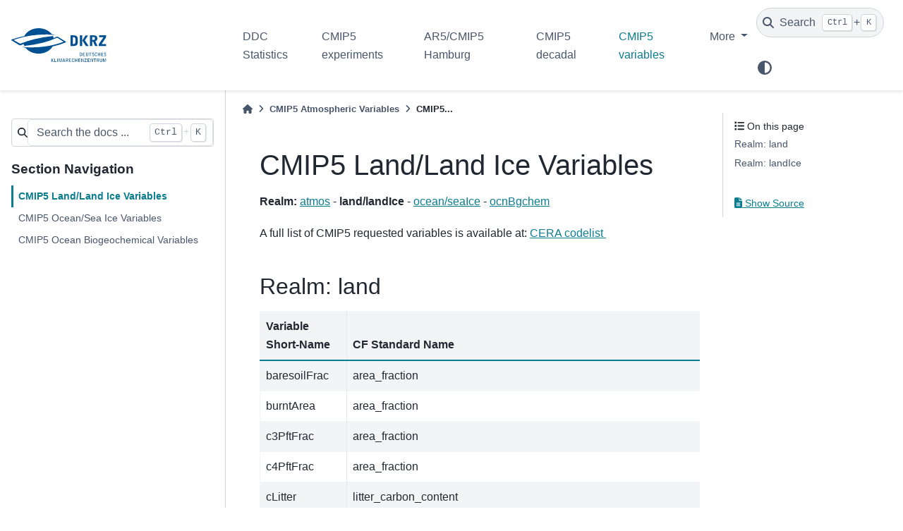

--- FILE ---
content_type: text/html; charset=UTF-8
request_url: https://ipcc-ddc.dkrz.de/doc/ipcc-data/cmip5-variables/cmip5-land-variables.html
body_size: 22715
content:

<!DOCTYPE html>


<html lang="en" data-content_root="../../../" >

  <head>
    <meta charset="utf-8" />
    <meta name="viewport" content="width=device-width, initial-scale=1.0" /><meta name="viewport" content="width=device-width, initial-scale=1" />

    <title>CMIP5 Land/Land Ice Variables &#8212; IPCC-DDC at DKRZ  documentation</title>
  
  
  
  <script data-cfasync="false">
    document.documentElement.dataset.mode = localStorage.getItem("mode") || "";
    document.documentElement.dataset.theme = localStorage.getItem("theme") || "";
  </script>
  
  <!-- Loaded before other Sphinx assets -->
  <link href="../../../_static/styles/theme.css?digest=dfe6caa3a7d634c4db9b" rel="stylesheet" />
<link href="../../../_static/styles/bootstrap.css?digest=dfe6caa3a7d634c4db9b" rel="stylesheet" />
<link href="../../../_static/styles/pydata-sphinx-theme.css?digest=dfe6caa3a7d634c4db9b" rel="stylesheet" />

  
  <link href="../../../_static/vendor/fontawesome/6.5.2/css/all.min.css?digest=dfe6caa3a7d634c4db9b" rel="stylesheet" />
  <link rel="preload" as="font" type="font/woff2" crossorigin href="../../../_static/vendor/fontawesome/6.5.2/webfonts/fa-solid-900.woff2" />
<link rel="preload" as="font" type="font/woff2" crossorigin href="../../../_static/vendor/fontawesome/6.5.2/webfonts/fa-brands-400.woff2" />
<link rel="preload" as="font" type="font/woff2" crossorigin href="../../../_static/vendor/fontawesome/6.5.2/webfonts/fa-regular-400.woff2" />

    <link rel="stylesheet" href="../../../_static/theme_overrides.css" type="text/css" />
  
  <!-- Pre-loaded scripts that we'll load fully later -->
  <link rel="preload" as="script" href="../../../_static/scripts/bootstrap.js?digest=dfe6caa3a7d634c4db9b" />
<link rel="preload" as="script" href="../../../_static/scripts/pydata-sphinx-theme.js?digest=dfe6caa3a7d634c4db9b" />
  <script src="../../../_static/vendor/fontawesome/6.5.2/js/all.min.js?digest=dfe6caa3a7d634c4db9b"></script>

    <script src="../../../_static/documentation_options.js?v=5929fcd5"></script>
    <script src="../../../_static/doctools.js?v=9a2dae69"></script>
    <script src="../../../_static/sphinx_highlight.js?v=dc90522c"></script>
    <script>DOCUMENTATION_OPTIONS.pagename = 'doc/ipcc-data/cmip5-variables/cmip5-land-variables';</script>
    <link rel="icon" href="../../../_static/favicon.ico"/>
    <link rel="index" title="Index" href="../../../genindex.html" />
    <link rel="search" title="Search" href="../../../search.html" />
    <link rel="next" title="CMIP5 Ocean/Sea Ice Variables" href="cmip5-ocean-variables.html" />
    <link rel="prev" title="CMIP5 Atmospheric Variables" href="index.html" />
  <meta name="viewport" content="width=device-width, initial-scale=1"/>
  <meta name="docsearch:language" content="en"/>
  </head>
  
  
  <body data-bs-spy="scroll" data-bs-target=".bd-toc-nav" data-offset="180" data-bs-root-margin="0px 0px -60%" data-default-mode="">

  
  
  <div id="pst-skip-link" class="skip-link d-print-none"><a href="#main-content">Skip to main content</a></div>
  
  <div id="pst-scroll-pixel-helper"></div>
  
  <button type="button" class="btn rounded-pill" id="pst-back-to-top">
    <i class="fa-solid fa-arrow-up"></i>Back to top</button>

  
  <input type="checkbox"
          class="sidebar-toggle"
          id="pst-primary-sidebar-checkbox"/>
  <label class="overlay overlay-primary" for="pst-primary-sidebar-checkbox"></label>
  
  <input type="checkbox"
          class="sidebar-toggle"
          id="pst-secondary-sidebar-checkbox"/>
  <label class="overlay overlay-secondary" for="pst-secondary-sidebar-checkbox"></label>
  
  <div class="search-button__wrapper">
    <div class="search-button__overlay"></div>
    <div class="search-button__search-container">
<form class="bd-search d-flex align-items-center"
      action="../../../search.html"
      method="get">
  <i class="fa-solid fa-magnifying-glass"></i>
  <input type="search"
         class="form-control"
         name="q"
         id="search-input"
         placeholder="Search the docs ..."
         aria-label="Search the docs ..."
         autocomplete="off"
         autocorrect="off"
         autocapitalize="off"
         spellcheck="false"/>
  <span class="search-button__kbd-shortcut"><kbd class="kbd-shortcut__modifier">Ctrl</kbd>+<kbd>K</kbd></span>
</form></div>
  </div>

  <div class="pst-async-banner-revealer d-none">
  <aside id="bd-header-version-warning" class="d-none d-print-none" aria-label="Version warning"></aside>
</div>

  
    <header class="bd-header navbar navbar-expand-lg bd-navbar d-print-none">
<div class="bd-header__inner bd-page-width">
  <button class="pst-navbar-icon sidebar-toggle primary-toggle" aria-label="Site navigation">
    <span class="fa-solid fa-bars"></span>
  </button>
  
  
  <div class="col-lg-3 navbar-header-items__start">
    
      <div class="navbar-item">

  
    
  

<a class="navbar-brand logo" href="../../../index.html">
  
  
  
  
  
    
    
      
    
    
    <img src="../../../_static/DKRZ_Logo.svg" class="logo__image only-light" alt="IPCC-DDC at DKRZ  documentation - Home"/>
    <script>document.write(`<img src="../../../_static/DKRZ_Logo.svg" class="logo__image only-dark" alt="IPCC-DDC at DKRZ  documentation - Home"/>`);</script>
  
  
</a></div>
    
  </div>
  
  <div class="col-lg-9 navbar-header-items">
    
    <div class="me-auto navbar-header-items__center">
      
        <div class="navbar-item">
<nav>
  <ul class="bd-navbar-elements navbar-nav">
    
<li class="nav-item ">
  <a class="nav-link nav-internal" href="../ipcc-ddc-statistics/index.html">
    DDC Statistics
  </a>
</li>


<li class="nav-item ">
  <a class="nav-link nav-internal" href="../CMIP5_experiments.html">
    CMIP5 experiments
  </a>
</li>


<li class="nav-item ">
  <a class="nav-link nav-internal" href="../ipcc-ar5-hamburg.html">
    AR5/CMIP5 Hamburg
  </a>
</li>


<li class="nav-item ">
  <a class="nav-link nav-internal" href="../CMIP5_decadal_experiments.html">
    CMIP5 decadal
  </a>
</li>


<li class="nav-item current active">
  <a class="nav-link nav-internal" href="index.html">
    CMIP5 variables
  </a>
</li>

            <li class="nav-item dropdown">
                <button class="btn dropdown-toggle nav-item" type="button" data-bs-toggle="dropdown" aria-expanded="false" aria-controls="pst-nav-more-links">
                    More
                </button>
                <ul id="pst-nav-more-links" class="dropdown-menu">
                    
<li class=" ">
  <a class="nav-link dropdown-item nav-internal" href="../how-to-find-cmip5-datasets.html">
    Find CMIP5 data
  </a>
</li>


<li class=" ">
  <a class="nav-link dropdown-item nav-internal" href="../ipcc-ar4-hamburg.html">
    CMIP3/AR4 Hamburg
  </a>
</li>


<li class=" ">
  <a class="nav-link dropdown-item nav-internal" href="../experiments.html">
    CMIP3 Experiments
  </a>
</li>


<li class=" ">
  <a class="nav-link dropdown-item nav-internal" href="../variables.html">
    CMIP3 Variables
  </a>
</li>


<li class=" ">
  <a class="nav-link dropdown-item nav-internal" href="../order-ipcc-data-on-dvd/index.html">
    Order IPCC Data
  </a>
</li>


<li class=" ">
  <a class="nav-link dropdown-item nav-internal" href="../ddc-support.html">
    DDC Support
  </a>
</li>

                </ul>
            </li>
            
  </ul>
</nav></div>
      
    </div>
    
    
    <div class="navbar-header-items__end">
      
        <div class="navbar-item navbar-persistent--container">
          

 <script>
 document.write(`
   <button class="btn search-button-field search-button__button" title="Search" aria-label="Search" data-bs-placement="bottom" data-bs-toggle="tooltip">
    <i class="fa-solid fa-magnifying-glass"></i>
    <span class="search-button__default-text">Search</span>
    <span class="search-button__kbd-shortcut"><kbd class="kbd-shortcut__modifier">Ctrl</kbd>+<kbd class="kbd-shortcut__modifier">K</kbd></span>
   </button>
 `);
 </script>
        </div>
      
      
        <div class="navbar-item">

<script>
document.write(`
  <button class="btn btn-sm nav-link pst-navbar-icon theme-switch-button" title="light/dark" aria-label="light/dark" data-bs-placement="bottom" data-bs-toggle="tooltip">
    <i class="theme-switch fa-solid fa-sun fa-lg" data-mode="light"></i>
    <i class="theme-switch fa-solid fa-moon fa-lg" data-mode="dark"></i>
    <i class="theme-switch fa-solid fa-circle-half-stroke fa-lg" data-mode="auto"></i>
  </button>
`);
</script></div>
      
    </div>
    
  </div>
  
  
    <div class="navbar-persistent--mobile">

 <script>
 document.write(`
   <button class="btn search-button-field search-button__button" title="Search" aria-label="Search" data-bs-placement="bottom" data-bs-toggle="tooltip">
    <i class="fa-solid fa-magnifying-glass"></i>
    <span class="search-button__default-text">Search</span>
    <span class="search-button__kbd-shortcut"><kbd class="kbd-shortcut__modifier">Ctrl</kbd>+<kbd class="kbd-shortcut__modifier">K</kbd></span>
   </button>
 `);
 </script>
    </div>
  

  
    <button class="pst-navbar-icon sidebar-toggle secondary-toggle" aria-label="On this page">
      <span class="fa-solid fa-outdent"></span>
    </button>
  
</div>

    </header>
  

  <div class="bd-container">
    <div class="bd-container__inner bd-page-width">
      
      
      
      <div class="bd-sidebar-primary bd-sidebar">
        

  
  <div class="sidebar-header-items sidebar-primary__section">
    
    
      <div class="sidebar-header-items__center">
        
          
          
            <div class="navbar-item">
<nav>
  <ul class="bd-navbar-elements navbar-nav">
    
<li class="nav-item ">
  <a class="nav-link nav-internal" href="../ipcc-ddc-statistics/index.html">
    DDC Statistics
  </a>
</li>


<li class="nav-item ">
  <a class="nav-link nav-internal" href="../CMIP5_experiments.html">
    CMIP5 experiments
  </a>
</li>


<li class="nav-item ">
  <a class="nav-link nav-internal" href="../ipcc-ar5-hamburg.html">
    AR5/CMIP5 Hamburg
  </a>
</li>


<li class="nav-item ">
  <a class="nav-link nav-internal" href="../CMIP5_decadal_experiments.html">
    CMIP5 decadal
  </a>
</li>


<li class="nav-item current active">
  <a class="nav-link nav-internal" href="index.html">
    CMIP5 variables
  </a>
</li>


<li class="nav-item ">
  <a class="nav-link nav-internal" href="../how-to-find-cmip5-datasets.html">
    Find CMIP5 data
  </a>
</li>


<li class="nav-item ">
  <a class="nav-link nav-internal" href="../ipcc-ar4-hamburg.html">
    CMIP3/AR4 Hamburg
  </a>
</li>


<li class="nav-item ">
  <a class="nav-link nav-internal" href="../experiments.html">
    CMIP3 Experiments
  </a>
</li>


<li class="nav-item ">
  <a class="nav-link nav-internal" href="../variables.html">
    CMIP3 Variables
  </a>
</li>


<li class="nav-item ">
  <a class="nav-link nav-internal" href="../order-ipcc-data-on-dvd/index.html">
    Order IPCC Data
  </a>
</li>


<li class="nav-item ">
  <a class="nav-link nav-internal" href="../ddc-support.html">
    DDC Support
  </a>
</li>

  </ul>
</nav></div>
          
        
      </div>
    
    
    
      <div class="sidebar-header-items__end">
        
          <div class="navbar-item">

<script>
document.write(`
  <button class="btn btn-sm nav-link pst-navbar-icon theme-switch-button" title="light/dark" aria-label="light/dark" data-bs-placement="bottom" data-bs-toggle="tooltip">
    <i class="theme-switch fa-solid fa-sun fa-lg" data-mode="light"></i>
    <i class="theme-switch fa-solid fa-moon fa-lg" data-mode="dark"></i>
    <i class="theme-switch fa-solid fa-circle-half-stroke fa-lg" data-mode="auto"></i>
  </button>
`);
</script></div>
        
      </div>
    
  </div>
  
    <div class="sidebar-primary-items__start sidebar-primary__section">
        <div class="sidebar-primary-item">
<form class="bd-search d-flex align-items-center"
      action="../../../search.html"
      method="get">
  <i class="fa-solid fa-magnifying-glass"></i>
  <input type="search"
         class="form-control"
         name="q"
         id="search-input"
         placeholder="Search the docs ..."
         aria-label="Search the docs ..."
         autocomplete="off"
         autocorrect="off"
         autocapitalize="off"
         spellcheck="false"/>
  <span class="search-button__kbd-shortcut"><kbd class="kbd-shortcut__modifier">Ctrl</kbd>+<kbd>K</kbd></span>
</form></div>
        <div class="sidebar-primary-item">
<nav class="bd-docs-nav bd-links"
     aria-label="Section Navigation">
  <p class="bd-links__title" role="heading" aria-level="1">Section Navigation</p>
  <div class="bd-toc-item navbar-nav"><ul class="current nav bd-sidenav">
<li class="toctree-l1 current active"><a class="current reference internal" href="#">CMIP5 Land/Land Ice Variables</a></li>
<li class="toctree-l1"><a class="reference internal" href="cmip5-ocean-variables.html">CMIP5 Ocean/Sea Ice Variables</a></li>
<li class="toctree-l1"><a class="reference internal" href="cmip5-ocnBgchem-variables.html">CMIP5 Ocean Biogeochemical Variables</a></li>
</ul>
</div>
</nav></div>
    </div>
  
  
  <div class="sidebar-primary-items__end sidebar-primary__section">
  </div>
  
  <div id="rtd-footer-container"></div>


      </div>
      
      <main id="main-content" class="bd-main" role="main">
        
        
          <div class="bd-content">
            <div class="bd-article-container">
              
              <div class="bd-header-article d-print-none">
<div class="header-article-items header-article__inner">
  
    <div class="header-article-items__start">
      
        <div class="header-article-item">



<nav aria-label="Breadcrumb" class="d-print-none">
  <ul class="bd-breadcrumbs">
    
    <li class="breadcrumb-item breadcrumb-home">
      <a href="../../../index.html" class="nav-link" aria-label="Home">
        <i class="fa-solid fa-home"></i>
      </a>
    </li>
    
    <li class="breadcrumb-item"><a href="index.html" class="nav-link">CMIP5 Atmospheric Variables</a></li>
    
    <li class="breadcrumb-item active" aria-current="page">CMIP5...</li>
  </ul>
</nav>
</div>
      
    </div>
  
  
</div>
</div>
              
              
              
                
<div id="searchbox"></div>
                <article class="bd-article">
                  
  <section id="cmip5-land-land-ice-variables">
<span id="ac0de66eec1f07b07152f31d559c6c04-cmip5-land-variables"></span><h1>CMIP5 Land/Land Ice Variables<a class="headerlink" href="#cmip5-land-land-ice-variables" title="Link to this heading">#</a></h1>
<p><strong>Realm:</strong> <a class="reference internal" href="index.html#e54735686506b507230a0fb70f5ba-cmip5-atmosphere-variables"><span class="std std-ref">atmos</span></a>  - <strong>land/landIce</strong> - <a class="reference internal" href="cmip5-ocean-variables.html#b78195547c6bde1746a12c3a7dac87b6-cmip5-ocean-variables"><span class="std std-ref">ocean/seaIce</span></a>  - <a class="reference internal" href="cmip5-ocnBgchem-variables.html#e1e364bc2c36ace86c0970757af5b3-cmip5-ocnbgchem-variables"><span class="std std-ref">ocnBgchem</span></a></p>
<p>A full list of CMIP5 requested variables is available at: <a class="reference external" href="https://cera-www.dkrz.de/WDCC/ui/cerasearch/codes?type=IPCC_DDC_AR55">CERA codelist </a></p>
<section id="realm-land">
<h2>Realm: land<a class="headerlink" href="#realm-land" title="Link to this heading">#</a></h2>
<div class="pst-scrollable-table-container"><table class="table">
<thead>
<tr class="row-odd"><th class="head"><p>Variable Short-Name</p></th>
<th class="head"><p>CF Standard Name</p></th>
<th class="head"><p>Frequencies</p></th>
</tr>
</thead>
<tbody>
<tr class="row-even"><td><p>baresoilFrac</p></td>
<td><p>area_fraction</p></td>
<td><p>mon</p></td>
</tr>
<tr class="row-odd"><td><p>burntArea</p></td>
<td><p>area_fraction</p></td>
<td><p>mon</p></td>
</tr>
<tr class="row-even"><td><p>c3PftFrac</p></td>
<td><p>area_fraction</p></td>
<td><p>mon</p></td>
</tr>
<tr class="row-odd"><td><p>c4PftFrac</p></td>
<td><p>area_fraction</p></td>
<td><p>mon</p></td>
</tr>
<tr class="row-even"><td><p>cLitter</p></td>
<td><p>litter_carbon_content</p></td>
<td><p>mon</p></td>
</tr>
<tr class="row-odd"><td><p>cSoil</p></td>
<td><p>soil_carbon_content</p></td>
<td><p>mon</p></td>
</tr>
<tr class="row-even"><td><p>cVeg</p></td>
<td><p>vegetation_carbon_content</p></td>
<td><p>mon</p></td>
</tr>
<tr class="row-odd"><td><p>cropFrac</p></td>
<td><p>area_fraction</p></td>
<td><p>mon</p></td>
</tr>
<tr class="row-even"><td><p>fFire</p></td>
<td><p><a href="#id1"><span class="problematic" id="id2">surface_upward_mass_flux_of_carbon_dioxide_expressed_as_carbon_</span></a>\
due_to_emission_from_fires_excluding_anthropogenic_ land_use_change</p></td>
<td><p>mon</p></td>
</tr>
<tr class="row-odd"><td><p>fLuc</p></td>
<td><p><a href="#id3"><span class="problematic" id="id4">surface_net_upward_mass_flux_of_carbon_dioxide_expressed_as_carbon_</span></a>\
due_to_emission_from_anthropogenic_land_use_cha nge</p></td>
<td><p>mon</p></td>
</tr>
<tr class="row-even"><td><p>fVegLitter</p></td>
<td><p>litter_carbon_flux</p></td>
<td><p>mon</p></td>
</tr>
<tr class="row-odd"><td><p>gpp</p></td>
<td><p>gross_primary_productivity_of_carbon</p></td>
<td><p>mon</p></td>
</tr>
<tr class="row-even"><td><p>grassFrac</p></td>
<td><p>area_fraction</p></td>
<td><p>mon</p></td>
</tr>
<tr class="row-odd"><td><p>lai</p></td>
<td><p>leaf_area_index</p></td>
<td><p>mon</p></td>
</tr>
<tr class="row-even"><td><p>landCoverFrac</p></td>
<td><p>area_fraction</p></td>
<td><p>mon</p></td>
</tr>
<tr class="row-odd"><td><p>mrro</p></td>
<td><p>runoff_flux</p></td>
<td><p>day   mon</p></td>
</tr>
<tr class="row-even"><td><p>mrros</p></td>
<td><p>surface_runoff_flux</p></td>
<td><p>mon</p></td>
</tr>
<tr class="row-odd"><td><p>mrso</p></td>
<td><p>soil_moisture_content</p></td>
<td><p>mon</p></td>
</tr>
<tr class="row-even"><td><p>mrsofc</p></td>
<td><p>soil_moisture_content_at_field_capacity</p></td>
<td><p>fx</p></td>
</tr>
<tr class="row-odd"><td><p>nbp</p></td>
<td><p><a href="#id5"><span class="problematic" id="id6">surface_net_downward_mass_flux_of_carbon_dioxide_</span></a>\
expressed_as_carbon_due_to_all_land_processes</p></td>
<td><p>mon</p></td>
</tr>
<tr class="row-even"><td><p>npp</p></td>
<td><p>net_primary_productivity_of_carbon</p></td>
<td><p>mon</p></td>
</tr>
<tr class="row-odd"><td><p>pastureFrac</p></td>
<td><p>area_fraction</p></td>
<td><p>mon</p></td>
</tr>
<tr class="row-even"><td><p>ra</p></td>
<td><p>plant_respiration_carbon_flux</p></td>
<td><p>mon</p></td>
</tr>
<tr class="row-odd"><td><p>residualFrac</p></td>
<td><p>area_fraction</p></td>
<td><p>mon</p></td>
</tr>
<tr class="row-even"><td><p>rh</p></td>
<td><p>heterotrophic_respiration_carbon_flux</p></td>
<td><p>mon</p></td>
</tr>
<tr class="row-odd"><td><p>sftgif</p></td>
<td><p>land_ice_area_fraction</p></td>
<td><p>fx</p></td>
</tr>
<tr class="row-even"><td><p>shrubFrac</p></td>
<td><p>area_fraction</p></td>
<td><p>mon</p></td>
</tr>
<tr class="row-odd"><td><p>snw</p></td>
<td><p>surface_snow_amount</p></td>
<td><p>day</p></td>
</tr>
<tr class="row-even"><td><p>tran</p></td>
<td><p>transpiration_flux</p></td>
<td><p>mon</p></td>
</tr>
<tr class="row-odd"><td><p>treeFrac</p></td>
<td><p>area_fraction</p></td>
<td><p>mon</p></td>
</tr>
<tr class="row-even"><td><p>tsl</p></td>
<td><p>soil_temperature</p></td>
<td><p>mon</p></td>
</tr>
<tr class="row-odd"><td><p>tslsi</p></td>
<td><p>surface_temperature</p></td>
<td><p>day</p></td>
</tr>
</tbody>
</table>
</div>
</section>
<section id="realm-landice">
<h2>Realm: landIce<a class="headerlink" href="#realm-landice" title="Link to this heading">#</a></h2>
<div class="pst-scrollable-table-container"><table class="table">
<thead>
<tr class="row-odd"><th class="head"><p>Variable Short-Name</p></th>
<th class="head"><p>CF Standard Name</p></th>
<th class="head"><p>Frequencies</p></th>
</tr>
</thead>
<tbody>
<tr class="row-even"><td><p>snc</p></td>
<td><p>surface_snow_area_fraction</p></td>
<td><p>day   mon</p></td>
</tr>
<tr class="row-odd"><td><p>snm</p></td>
<td><p>surface_snow_melt_flux</p></td>
<td><p>mon</p></td>
</tr>
<tr class="row-even"><td><p>snw</p></td>
<td><p>surface_snow_amount</p></td>
<td><p>day   mon</p></td>
</tr>
</tbody>
</table>
</div>
</section>
</section>


                </article>
              
              
              
              
              
            </div>
            
            
              
                <div class="bd-sidebar-secondary bd-toc"><div class="sidebar-secondary-items sidebar-secondary__inner">


  <div class="sidebar-secondary-item">
<div
    id="pst-page-navigation-heading-2"
    class="page-toc tocsection onthispage">
    <i class="fa-solid fa-list"></i> On this page
  </div>
  <nav class="bd-toc-nav page-toc" aria-labelledby="pst-page-navigation-heading-2">
    <ul class="visible nav section-nav flex-column">
<li class="toc-h2 nav-item toc-entry"><a class="reference internal nav-link" href="#realm-land">Realm: land</a></li>
<li class="toc-h2 nav-item toc-entry"><a class="reference internal nav-link" href="#realm-landice">Realm: landIce</a></li>
</ul>
  </nav></div>

  <div class="sidebar-secondary-item">

  <div class="tocsection sourcelink">
    <a href="../../../_sources/doc/ipcc-data/cmip5-variables/cmip5-land-variables.rst.txt">
      <i class="fa-solid fa-file-lines"></i> Show Source
    </a>
  </div>
</div>

</div></div>
              
            
          </div>
          <footer class="bd-footer-content">
            
          </footer>
        
      </main>
    </div>
  </div>
  
  <!-- Scripts loaded after <body> so the DOM is not blocked -->
  <script src="../../../_static/scripts/bootstrap.js?digest=dfe6caa3a7d634c4db9b"></script>
<script src="../../../_static/scripts/pydata-sphinx-theme.js?digest=dfe6caa3a7d634c4db9b"></script>

  <footer class="bd-footer">
<div class="bd-footer__inner bd-page-width">
  
    <div class="footer-items__start">
      
        <div class="footer-item">

  <p class="copyright">
    
      © Copyright 2022, Deutsches Klimarechenzentrum GmbH.
      <br/>
    
  </p>
</div>
      
        <div class="footer-item">

  <p class="sphinx-version">
    Created using <a href="https://www.sphinx-doc.org/">Sphinx</a> 7.4.7.
    <br/>
  </p>
</div>
      
    </div>
  
  
  
    <div class="footer-items__end">
      
        <div class="footer-item">
<p class="theme-version">
  Built with the <a href="https://pydata-sphinx-theme.readthedocs.io/en/stable/index.html">PyData Sphinx Theme</a> 0.15.4.
</p></div>
      
    </div>
  
</div>

  </footer>
  </body>
</html>

--- FILE ---
content_type: text/css
request_url: https://ipcc-ddc.dkrz.de/_static/theme_overrides.css
body_size: 5601
content:
/* override table width restrictions */
@media screen and (min-width: 767px) {

    .wy-table-responsive table td {
        /* !important prevents the common CSS stylesheets from overriding
           this as on RTD they are loaded after this stylesheet */
        white-space: normal !important;
    }

    .wy-table-responsive {
        overflow: visible !important;
    }
}

/* style posts in postlisting */
ul.postlist-style-none li {
    background-color: #EEE;
    border: 1px solid #CCC;
    margin: 20px 0px;
    padding: 10px 20px;
}

/* alignment is not defined by the theme */
.align-left {
    float: left;
    margin-right: 1em;
    
}

/* style posts on blog startpage */

#blog .bd-content .section .section {
    background-color: #EEE;
    border: 1px solid #CCC;
	margin: 20px 0px;
    padding: 10px 20px;
}

/* copy highlight styles from pelikan */

.highlight pre .hll { background-color: #404040 }
.highlight pre  { background: #202020; color: #d0d0d0 }
.highlight pre .c { color: #999999; font-style: italic } /* Comment */
.highlight pre .err { color: #a61717; background-color: #e3d2d2 } /* Error */
.highlight pre .esc { color: #d0d0d0 } /* Escape */
.highlight pre .g { color: #d0d0d0 } /* Generic */
.highlight pre .k { color: #6ab825; font-weight: bold } /* Keyword */
.highlight pre .l { color: #d0d0d0 } /* Literal */
.highlight pre .n { color: #d0d0d0 } /* Name */
.highlight pre .o { color: #d0d0d0 } /* Operator */
.highlight pre .x { color: #d0d0d0 } /* Other */
.highlight pre .p { color: #d0d0d0 } /* Punctuation */
.highlight pre .cm { color: #999999; font-style: italic } /* Comment.Multiline */
.highlight pre .cp { color: #cd2828; font-weight: bold } /* Comment.Preproc */
.highlight pre .c1 { color: #999999; font-style: italic } /* Comment.Single */
.highlight pre .cs { color: #e50808; font-weight: bold; background-color: #520000 } /* Comment.Special */
.highlight pre .gd { color: #d22323 } /* Generic.Deleted */
.highlight pre .ge { color: #d0d0d0; font-style: italic } /* Generic.Emph */
.highlight pre .gr { color: #d22323 } /* Generic.Error */
.highlight pre .gh { color: #ffffff; font-weight: bold } /* Generic.Heading */
.highlight pre .gi { color: #589819 } /* Generic.Inserted */
.highlight pre .go { color: #cccccc } /* Generic.Output */
.highlight pre .gp { color: #aaaaaa } /* Generic.Prompt */
.highlight pre .gs { color: #d0d0d0; font-weight: bold } /* Generic.Strong */
.highlight pre .gu { color: #ffffff; text-decoration: underline } /* Generic.Subheading */
.highlight pre .gt { color: #d22323 } /* Generic.Traceback */
.highlight pre .kc { color: #6ab825; font-weight: bold } /* Keyword.Constant */
.highlight pre .kd { color: #6ab825; font-weight: bold } /* Keyword.Declaration */
.highlight pre .kn { color: #6ab825; font-weight: bold } /* Keyword.Namespace */
.highlight pre .kp { color: #6ab825 } /* Keyword.Pseudo */
.highlight pre .kr { color: #6ab825; font-weight: bold } /* Keyword.Reserved */
.highlight pre .kt { color: #6ab825; font-weight: bold } /* Keyword.Type */
.highlight pre .ld { color: #d0d0d0 } /* Literal.Date */
.highlight pre .m { color: #3677a9 } /* Literal.Number */
.highlight pre .s { color: #ed9d13 } /* Literal.String */
.highlight pre .na { color: #bbbbbb } /* Name.Attribute */
.highlight pre .nb { color: #24909d } /* Name.Builtin */
.highlight pre .nc { color: #447fcf; text-decoration: underline } /* Name.Class */
.highlight pre .no { color: #40ffff } /* Name.Constant */
.highlight pre .nd { color: #ffa500 } /* Name.Decorator */
.highlight pre .ni { color: #d0d0d0 } /* Name.Entity */
.highlight pre .ne { color: #bbbbbb } /* Name.Exception */
.highlight pre .nf { color: #447fcf } /* Name.Function */
.highlight pre .nl { color: #d0d0d0 } /* Name.Label */
.highlight pre .nn { color: #447fcf; text-decoration: underline } /* Name.Namespace */
.highlight pre .nx { color: #d0d0d0 } /* Name.Other */
.highlight pre .py { color: #d0d0d0 } /* Name.Property */
.highlight pre .nt { color: #6ab825; font-weight: bold } /* Name.Tag */
.highlight pre .nv { color: #40ffff } /* Name.Variable */
.highlight pre .ow { color: #6ab825; font-weight: bold } /* Operator.Word */
.highlight pre .w { color: #666666 } /* Text.Whitespace */
.highlight pre .mb { color: #3677a9 } /* Literal.Number.Bin */
.highlight pre .mf { color: #3677a9 } /* Literal.Number.Float */
.highlight pre .mh { color: #3677a9 } /* Literal.Number.Hex */
.highlight pre .mi { color: #3677a9 } /* Literal.Number.Integer */
.highlight pre .mo { color: #3677a9 } /* Literal.Number.Oct */
.highlight pre .sb { color: #ed9d13 } /* Literal.String.Backtick */
.highlight pre .sc { color: #ed9d13 } /* Literal.String.Char */
.highlight pre .sd { color: #ed9d13 } /* Literal.String.Doc */
.highlight pre .s2 { color: #ed9d13 } /* Literal.String.Double */
.highlight pre .se { color: #ed9d13 } /* Literal.String.Escape */
.highlight pre .sh { color: #ed9d13 } /* Literal.String.Heredoc */
.highlight pre .si { color: #ed9d13 } /* Literal.String.Interpol */
.highlight pre .sx { color: #ffa500 } /* Literal.String.Other */
.highlight pre .sr { color: #ed9d13 } /* Literal.String.Regex */
.highlight pre .s1 { color: #ed9d13 } /* Literal.String.Single */
.highlight pre .ss { color: #ed9d13 } /* Literal.String.Symbol */
.highlight pre .bp { color: #24909d } /* Name.Builtin.Pseudo */
.highlight pre .vc { color: #40ffff } /* Name.Variable.Class */
.highlight pre .vg { color: #40ffff } /* Name.Variable.Global */
.highlight pre .vi { color: #40ffff } /* Name.Variable.Instance */
.highlight pre .il { color: #3677a9 } /* Literal.Number.Integer.Long */


--- FILE ---
content_type: image/svg+xml
request_url: https://ipcc-ddc.dkrz.de/_static/DKRZ_Logo.svg
body_size: 5752
content:
<svg id="Ebene_1" data-name="Ebene 1" xmlns="http://www.w3.org/2000/svg" viewBox="0 0 195.09 69.19"><defs><style>.cls-1{fill:#005092;}</style></defs><path class="cls-1" d="M229.37,118.69h-1.45v7h.79v-6.33a.08.08,0,0,1,.08-.09.08.08,0,0,1,.07.05l1.69,6.37h.8l1.67-6.31a.1.1,0,0,1,.1-.06s.06,0,.06.08v6.29H234v-7H232.5l-1.44,5.4a.12.12,0,0,1-.12.1s-.07,0-.08-.09Zm-4.19-6v-2.32h2.44v-.89h-2.46v-2h3.34v-.85h-4.33v7h4.51v-.89Zm-2.75,6h-1v4.6a3,3,0,0,0,.44,1.76,2,2,0,0,0,1.62.82,2.26,2.26,0,0,0,1.75-.63,2.62,2.62,0,0,0,.62-1.87v-4.68H225v4.41a3.07,3.07,0,0,1-.21,1.29,1.22,1.22,0,0,1-1.06.6c-1.14,0-1.31-.91-1.31-1.66Zm-10.52-8.77a5.72,5.72,0,0,1,.28-1.67,1.26,1.26,0,0,1,1.14-.92c.77,0,1.09.61,1.17,1.29l.91-.17a2.33,2.33,0,0,0-.62-1.37,2,2,0,0,0-1.46-.57c-2,0-2.37,2-2.37,3.64,0,3.35,1.72,3.65,2.29,3.65a2.07,2.07,0,0,0,1.55-.6,2.42,2.42,0,0,0,.65-1.57l-.95-.17a2.11,2.11,0,0,1-.24,1,1.11,1.11,0,0,1-.93.53c-1.14,0-1.42-1.49-1.42-3m1.62,8.77h-5.05v.88h2v6.09h1v-6.09h2ZM206,113.22a2.71,2.71,0,0,0,1.6.55,2.07,2.07,0,0,0,1.51-.5,2,2,0,0,0,.68-1.57,1.82,1.82,0,0,0-.23-.94,2.47,2.47,0,0,0-1-.92l-1.39-.62a1.14,1.14,0,0,1-.76-1,1,1,0,0,1,1.07-.92c.81,0,1.11.47,1.43,1.12l.82-.49a2.33,2.33,0,0,0-2.25-1.48,1.87,1.87,0,0,0-2,1.8,2.11,2.11,0,0,0,.21,1,2.59,2.59,0,0,0,1.15.93l1.24.56c.73.33.85.74.85,1.06a1.13,1.13,0,0,1-1.22,1.12,1.69,1.69,0,0,1-1.61-1.25l-.84.52a2.9,2.9,0,0,0,.78,1.06m-2.37,5.47h-1.24v7h.8V121s0-1.09,0-1.29c0,0,0-.06.06-.1l0,0a14.78,14.78,0,0,0,.56,1.48l2,4.53H207v-7h-.8v4.12c0,.24,0,.6,0,1,0,.09,0,.56,0,.67s0,.1,0,.14h-.06c0-.11-.24-.66-.28-.79s-.29-.68-.29-.69Zm-3.2,0H196v7h4.52v-.88h-3.5v-2.33h2.44v-.88H197v-2h3.34Zm-5.21-4.91a2.26,2.26,0,0,0,1.75-.63,2.63,2.63,0,0,0,.61-1.87V106.6h-.87V111a3.14,3.14,0,0,1-.21,1.3,1.21,1.21,0,0,1-1.06.59c-1.14,0-1.31-.9-1.31-1.65V106.6h-1v4.59a3,3,0,0,0,.44,1.77,2,2,0,0,0,1.62.82m-2.78,6.63L189.64,125v.71h4.73v-.88h-2.22l-.7,0c-.1,0-.26,0-.37,0a.32.32,0,0,1-.16,0l0,0c0-.12,0-.13.2-.42.31-.45.56-.84,1-1.61l2.1-3.44v-.6h-4.46v.88h1.89c.29,0,.86,0,1,0a.86.86,0,0,1,.24,0,.11.11,0,0,1,.08.06.21.21,0,0,1-.06.1c-.05.08-.13.18-.18.25s-.2.29-.3.45m-4.68-7.73v-2.32h2.44v-.89h-2.46v-2H191v-.85h-4.34v7h4.52v-.89Zm-3.13,6h-1.24v7h.8V121s0-1.09,0-1.29c0,0,0-.06.06-.1s0,0,0,0,.31.9.56,1.48l2,4.53H188v-7h-.79v4.12c0,.24,0,.6,0,1,0,.09,0,.56,0,.67s0,.1,0,.14h-.06l-.29-.79s-.28-.68-.28-.69Zm-13.35,0h-1v7h1v-3.21h2.49v3.21h1v-7h-1v2.92h-2.49Zm-7.4,3.55c0,3.35,1.72,3.65,2.29,3.65a2.07,2.07,0,0,0,1.55-.6,2.49,2.49,0,0,0,.66-1.57l-1-.17a2.28,2.28,0,0,1-.25,1,1.07,1.07,0,0,1-.92.53c-1.15,0-1.43-1.49-1.43-3a5.59,5.59,0,0,1,.29-1.67,1.24,1.24,0,0,1,1.14-.91c.76,0,1.08.61,1.16,1.28l.91-.17a2.32,2.32,0,0,0-.62-1.37,2,2,0,0,0-1.45-.57c-2,0-2.38,2-2.38,3.64m-17.58,1.16,1-3.55s0,0,.05,0,0,0,0,0l1.1,3.55Zm.55-4.71-2.25,7h1l.44-1.45h2.75l.48,1.45h1l-2.36-7Zm-8.37,0H137v7h.78v-6.33a.09.09,0,0,1,.09-.09s.05,0,.06.05l1.7,6.37h.79l1.68-6.31a.08.08,0,0,1,.09-.06.07.07,0,0,1,.07.08v6.29H143v-7h-1.48l-1.44,5.4a.12.12,0,0,1-.11.1s-.07,0-.09-.09Zm-4.63,0v7h1v-7Zm-4.8,0h-1v7h4.18v-.88H129Zm-3.38,0-2.78,3.25,2.74,3.72h1.18v-.1L124,121.9l2.72-3.07v-.14Zm-3,0h-1v7h1Zm28.37-35-15.17-9.27a4.69,4.69,0,0,0-4.18-.13s-2.13,1.12-5,2.45a22.71,22.71,0,0,0-1.71-4.26A275.65,275.65,0,0,0,87,79.05a243.87,243.87,0,0,0-28.78,9.09,1.4,1.4,0,0,1-1.08-.07l-12.28-6.9c-.29-.16-.27-.4,0-.53,0,0,14.63-6.08,37.37-9.19a208.9,208.9,0,0,1,31.35-2A149.83,149.83,0,0,1,129.76,71a55.94,55.94,0,0,0-7.32-2.3c-5.67-7.21-15.56-12-26.84-12-13.2,0-24.53,6.57-29.37,15.91a262.23,262.23,0,0,0-25.76,7.08c-1.25.43-1.35,1.34-.22,2L55.42,91a5.14,5.14,0,0,0,4.25.27s2.16-1,5-2.14a22.33,22.33,0,0,0,1.59,3.82,279,279,0,0,0,37.94-6.55,171.89,171.89,0,0,0,28.88-10.17,1.21,1.21,0,0,1,1,.07l12.15,7.64c.28.17.26.43,0,.56,0,0-14.56,6.38-37.31,9.49a207.48,207.48,0,0,1-31.35,2,149.73,149.73,0,0,1-16.17-1.58,55.64,55.64,0,0,0,7.32,2.29c5.66,7.22,15.56,12,26.83,12,12.62,0,23.52-6,28.69-14.67a154.77,154.77,0,0,0,26.51-8.14c1.22-.52,1.29-1.52.16-2.21m3.29,38a9.6,9.6,0,0,1-1.58.06V119.5h1c1,0,1.6.36,1.6,1.18a1.07,1.07,0,0,1-1,1.07m2.3,3.91-1.83-3.22a1.79,1.79,0,0,0,1.49-1.86c0-.72-.41-1.89-2.36-1.89H151.7v7h1v-3.1h1.07l1.66,3.1Zm5.82-7H158v7h4.51v-.88h-3.5v-2.33h2.45v-.88H159v-2h3.33Zm8.82-36.8c0,.74-.05,1.92-.05,2.66,0,4.17-2,4.53-3.88,4.53H165.9v-14c2.54,0,3.58,0,4.5,1.33.74,1.07.79,2.88.79,5.48m4.8,3.64,0-3.7c0-4.88-.36-6.39-1.31-7.78-1.24-1.81-3.1-2.81-8.4-2.81h-5.26V93c3.58,0,6.68,0,7.3-.06A11.41,11.41,0,0,0,173,91.8c2.4-1.22,3-3.82,3-6.27m5.38,33.16H177v7h4.51v-.88h-3.49v-2.33h2.44v-.88H178v-2h3.33Zm.27-11.21a2,2,0,0,1,1.75.6,3.24,3.24,0,0,1,.55,2c0,1.3-.38,2.61-2,2.61h-.73v-5.2Zm.07-.88h-1.5v7h1.51c1.85,0,2.44-.79,2.74-1.33a4.32,4.32,0,0,0,.5-2.06c0-2.25-.94-3.58-3.25-3.58M180.33,93h4.86V71.24h-4.86Zm17.93,0-7.72-11.6,6.63-10.11h-5.24l-6.57,10.47L192.55,93Zm5.93,13.65h-5.06v.88h2v6.09h1v-6.09h2Zm7-29.12c0,1.18-.12,2.37-1.63,2.9-.68.24-1.09.24-3.79.24v-6c2.67,0,3.26,0,4,.27.94.35,1.42,1.09,1.42,2.6M216.69,93,212,83.31c3-.92,4.14-3,4.14-5.77,0-5.83-4.47-6.3-8-6.3h-7V93h4.7V84.08h1.6L211.51,93Zm1.88,27.73a1.07,1.07,0,0,1-1,1.07,9.55,9.55,0,0,1-1.58.06V119.5h1c1.05,0,1.6.36,1.6,1.18m-1.38-2h-2.14v7h1v-3.1h1.08l1.65,3.1h1.14l-1.82-3.22a1.8,1.8,0,0,0,1.49-1.86c0-.72-.42-1.89-2.37-1.89m3.65-9.17h-2.49V106.6h-1v7h1v-3.21h2.49v3.21h1v-7h-1ZM219.17,93h15.15v-4H225l9.29-13.82V71.24H219.89v4h8.87L219.17,89Zm14.45,15.47.82-.49a2.33,2.33,0,0,0-2.25-1.48,1.86,1.86,0,0,0-2,1.8,2,2,0,0,0,.21,1,2.59,2.59,0,0,0,1.15.93l1.23.56c.74.33.86.74.86,1.06a1.14,1.14,0,0,1-1.23,1.12,1.69,1.69,0,0,1-1.6-1.25l-.84.52a2.52,2.52,0,0,0,2.38,1.61,2.07,2.07,0,0,0,1.51-.5,2,2,0,0,0,.68-1.57,1.7,1.7,0,0,0-.24-.94,2.4,2.4,0,0,0-1-.92l-1.39-.62a1.13,1.13,0,0,1-.76-1,1,1,0,0,1,1.07-.92c.8,0,1.11.47,1.43,1.12" transform="translate(-39.46 -56.69)"/></svg>